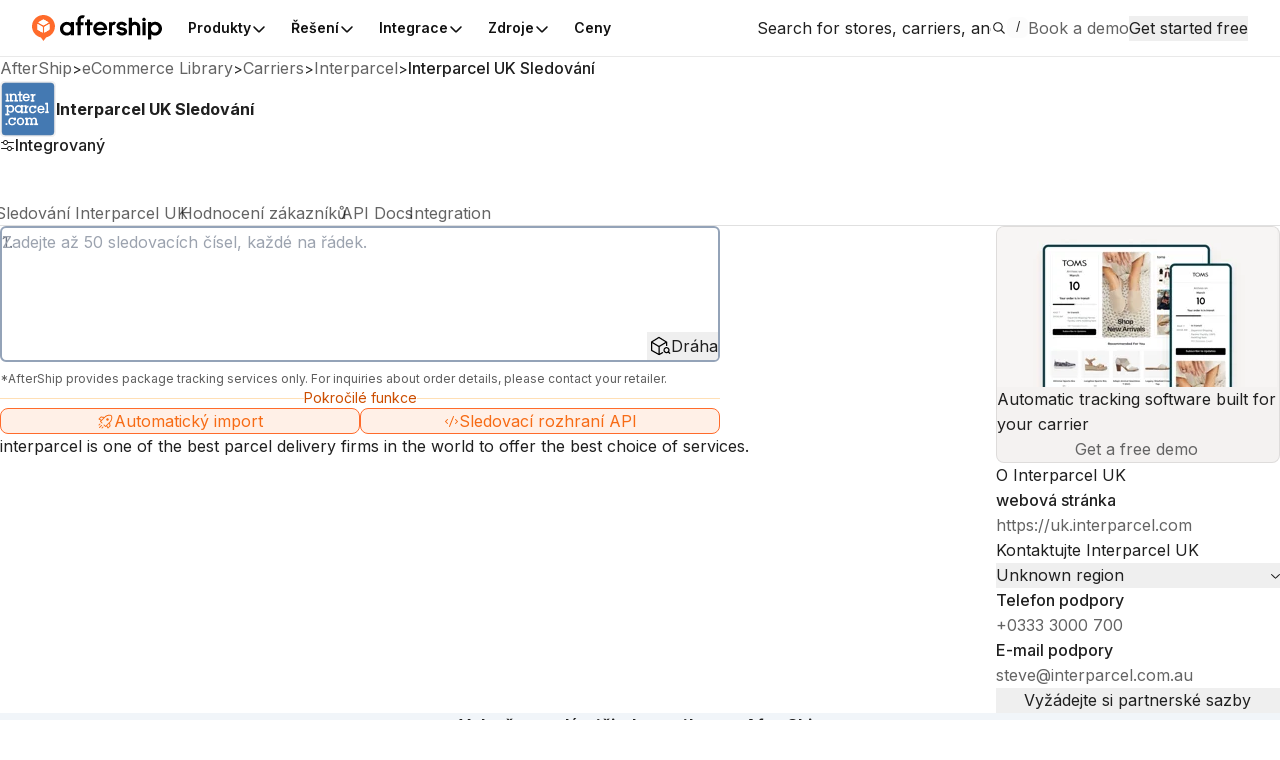

--- FILE ---
content_type: image/svg+xml
request_url: https://assets.aftership.com/couriers/svg/interparcel-au.svg
body_size: 3944
content:
<?xml version="1.0" encoding="UTF-8"?><svg xmlns="http://www.w3.org/2000/svg" xmlns:xlink="http://www.w3.org/1999/xlink" width="32px" height="32px" version="1.1" viewBox="0 0 32 32"><title>interparcel-au</title><g id="interparcel-au" fill="none" fill-rule="evenodd" stroke="none" stroke-width="1"><g id="Page-1" fill="#F1F1F2"><path id="Fill-1" d="M32,29.5 C32,30.880875 30.880875,32 29.5,32 L2.5,32 C1.119125,32 0,30.880875 0,29.5 L0,2.5 C0,1.119125 1.119125,0 2.5,0 L29.5,0 C30.880875,0 32,1.119125 32,2.5 L32,29.5 Z"/></g><rect id="矩形" width="29.9" height="29.9" x="1.05" y="1.05" fill="#4479B2" stroke="#979797" stroke-width="0.1" rx="2"/><g id="编组-3" transform="translate(3.000000, 6.000000)"><path id="interparcel.com" fill="#FFFFFF" fill-rule="nonzero" d="M1.70012901,5.49745673 L1.70012901,1.31467445 L0.77672901,1.31467445 L0.77672901,5.49745673 L1.70012901,5.49745673 Z M3.70902806,5.49745673 L3.70902806,2.97835673 C3.74142806,2.64625673 3.85482806,2.38705673 4.04922806,2.20885673 C4.21932806,2.04685673 4.42182806,1.96585673 4.64862806,1.96585673 C5.28042806,1.96585673 5.59632806,2.30605673 5.59632806,2.99455673 L5.59632806,5.49745673 L6.51972806,5.49745673 L6.51972806,2.91355673 C6.51972806,1.76335673 5.99322806,1.19635673 4.94832806,1.19635673 C4.69722806,1.19635673 4.47042806,1.24495673 4.25982806,1.35025673 C4.05732806,1.44745673 3.87102806,1.60135673 3.70902806,1.79575673 L3.70902806,1.30975673 L2.78562806,1.30975673 L2.78562806,5.49745673 L3.70902806,5.49745673 Z M9.69732808,5.77032539 L9.69732808,4.91681825 L9.14652808,4.91681825 C8.99083566,4.91681825 8.87632246,4.92638023 8.87112808,4.91681825 C8.86545911,4.90638262 8.87112808,4.74738826 8.87112808,4.61711825 L8.87112808,2.25191825 L9.80262808,2.25191825 L9.80262808,1.49051825 L8.87112808,1.49051825 L8.87112808,0 L7.94772808,0 L7.94772808,1.49051825 L7.19442808,1.49051825 L7.19442808,2.25191825 L7.94772808,2.25191825 L7.94772808,4.61711825 C7.94772808,4.78017604 7.95691602,5.77946573 7.94772808,5.77032539 C7.95517765,5.77828029 8.53837765,5.77828029 9.69732808,5.77032539 Z M11.9764281,5.61085673 C12.5353281,5.61085673 12.9970281,5.44885673 13.3696281,5.13295673 C13.6612281,4.87375673 13.8556281,4.54165673 13.9528281,4.15285673 L13.0294281,4.15285673 C12.9160281,4.38775673 12.7945281,4.55785673 12.6568281,4.66315673 C12.4786281,4.79275673 12.2518281,4.85755673 11.9683281,4.85755673 C11.6362281,4.85755673 11.3770281,4.75225673 11.1988281,4.54975673 C11.0206281,4.34725673 10.9153281,4.04755673 10.8829281,3.65875673 L14.0176281,3.65875673 C14.0176281,2.90545673 13.8475281,2.31415673 13.5154281,1.89295673 C13.1509281,1.42315673 12.6244281,1.19635673 11.9359281,1.19635673 C11.3122281,1.19635673 10.8181281,1.40695673 10.4617281,1.83625673 C10.0891281,2.25745673 9.91092806,2.77585673 9.91092806,3.39955673 C9.91092806,4.09615673 10.1053281,4.63885673 10.4941281,5.03575673 C10.8586281,5.41645673 11.3527281,5.61085673 11.9764281,5.61085673 Z M13.0537281,2.96215673 L10.8991281,2.96215673 C10.9558281,2.63005673 11.0692281,2.37895673 11.2393281,2.20885673 C11.4175281,2.03065673 11.6524281,1.94965673 11.9602281,1.94965673 C12.6082281,1.94965673 12.9727281,2.28175673 13.0537281,2.96215673 Z M1.77899568,13.6085359 L1.77899568,11.4296359 C2.11919568,11.8832359 2.54039568,12.1181359 3.02639568,12.1181359 C3.62579568,12.1181359 4.32695348,11.8994359 4.66715348,11.4620359 C4.98305348,11.0570359 5.14505348,10.5467359 5.14505348,9.93113593 C5.14505348,9.28313593 4.98305348,8.76473593 4.65905348,8.35973593 C4.22983711,7.83297039 3.59339568,7.70363593 2.97779568,7.70363593 C2.42699568,7.70363593 1.94031582,7.97360464 1.71419568,8.26253593 L1.71419568,7.81703593 L0.855595676,7.81703593 L0.855595676,13.6085359 L1.77899568,13.6085359 Z M2.80769568,11.3729359 C2.50799568,11.3729359 2.26499568,11.2514359 2.07059568,11.0084359 C1.85189568,10.7411359 1.74659568,10.3847359 1.74659568,9.94733593 L1.74659568,9.88253593 C1.74659568,9.46133593 1.89239568,9.13435458 2.07059568,8.88325458 C2.26499568,8.59165458 3.34823114,8.33947178 3.89369563,8.99236073 C4.04759563,9.23536073 4.19735348,9.44469983 4.19735348,9.93113593 C4.30573839,11.2437016 3.21269568,11.3729359 2.80769568,11.3729359 Z M12.1978281,12.3474567 L12.1978281,10.1280567 C12.1978281,9.77165673 12.3031281,9.48815673 12.5299281,9.26945673 C12.7243281,9.07505673 12.8684938,8.98595673 13.3102718,8.98595673 C13.3481742,8.98595673 13.3300257,8.04635673 13.3102718,8.04635673 C13.0510718,8.04635673 12.7810281,8.11925673 12.5947281,8.27315673 C12.4408281,8.38655673 12.3112281,8.54855673 12.1978281,8.75915673 L12.1978281,8.15975673 L11.2825281,8.15975673 L11.2825281,12.3474567 L12.1978281,12.3474567 Z M16.1096715,5.64269944 L16.1096715,3.42329944 C16.1096715,3.06689944 16.2149715,2.78339944 16.4417715,2.56469944 C16.6361715,2.37029944 16.7803372,2.28119944 17.2221153,2.28119944 C17.2600176,2.28119944 17.2418691,1.34159944 17.2221153,1.34159944 C16.9629153,1.34159944 16.6928715,1.41449944 16.5065715,1.56839944 C16.3526715,1.68179944 16.2230715,1.84379944 16.1096715,2.05439944 L16.1096715,1.45499944 L15.1943715,1.45499944 L15.1943715,5.64269944 L16.1096715,5.64269944 Z M15.5899281,12.4608567 C16.1326281,12.4608567 16.6258281,12.3960567 16.9498281,12.1287567 C17.2819281,11.8533567 17.6869281,11.4483567 17.8651281,10.7922567 L16.9498281,10.7922567 C16.7765931,11.3268567 16.2136281,11.7075567 15.5980281,11.7075567 C15.2416281,11.7075567 14.9743281,11.5779567 14.7961281,11.3268567 C14.6017281,11.0676567 14.5126281,10.7031567 14.5126281,10.2414567 C14.5126281,9.78785673 14.6098281,9.43145673 14.8042281,9.18035673 C14.9986281,8.92115673 15.2659281,8.79965673 15.6061281,8.79965673 C15.8815281,8.79965673 16.1083281,8.86445673 16.2784281,8.99405673 C16.4404281,9.12365673 16.5538281,9.31805673 16.6105281,9.58535673 L17.5258281,9.58535673 C17.4448281,9.05885673 17.2342281,8.67005673 16.9021281,8.41085673 C16.5781281,8.16785673 16.1488281,8.04635673 15.6061281,8.04635673 C14.9500281,8.04635673 14.4397281,8.26505673 14.0752281,8.70245673 C13.7350281,9.09935673 13.5649281,9.61775673 13.5649281,10.2495567 C13.5649281,10.8975567 13.7350281,11.4240567 14.0833281,11.8290567 C14.4397281,12.2502567 14.9419281,12.4608567 15.5899281,12.4608567 Z M20.4085281,12.4608567 C20.9674281,12.4608567 21.4291281,12.2988567 21.8017281,11.9829567 C22.0933281,11.7237567 22.2877281,11.3916567 22.3849281,11.0028567 L21.4615281,11.0028567 C21.3481281,11.2377567 21.2266281,11.4078567 21.0889281,11.5131567 C20.9107281,11.6427567 20.6839281,11.7075567 20.4004281,11.7075567 C20.0683281,11.7075567 19.8091281,11.6022567 19.6309281,11.3997567 C19.4527281,11.1972567 19.3474281,10.8975567 19.3150281,10.5087567 L22.4497281,10.5087567 C22.4497281,9.75545673 22.2796281,9.16415673 21.9475281,8.74295673 C21.5830281,8.27315673 21.0565281,8.04635673 20.3680281,8.04635673 C19.7443281,8.04635673 19.2502281,8.25695673 18.8938281,8.68625673 C18.5212281,9.10745673 18.3430281,9.62585673 18.3430281,10.2495567 C18.3430281,10.9461567 18.5374281,11.4888567 18.9262281,11.8857567 C19.2907281,12.2664567 19.7848281,12.4608567 20.4085281,12.4608567 Z M21.4858281,9.81215673 L19.3312281,9.81215673 C19.3879281,9.48005673 19.5013281,9.22895673 19.6714281,9.05885673 C19.8496281,8.88065673 20.0845281,8.79965673 20.3923281,8.79965673 C21.0403281,8.79965673 21.4048281,9.13175673 21.4858281,9.81215673 Z M24.4981281,12.3474567 L24.4981281,6.45065673 L23.5747281,6.45065673 L23.5747281,12.3474567 L24.4981281,12.3474567 Z M3.74862806,19.3108567 C4.29132806,19.3108567 4.93945778,19.1731567 5.26345778,18.9058567 C5.59555778,18.6304567 6.00857422,18.2092567 6.10577422,17.6422567 L5.19047422,17.6422567 C5.11757422,18.2497567 4.37232806,18.5575567 3.75672806,18.5575567 C3.40032806,18.5575567 3.13302806,18.4279567 2.95482806,18.1768567 C2.76042806,17.9176567 2.67132806,17.5531567 2.67132806,17.0914567 C2.67132806,16.6378567 2.76852806,16.2814567 2.96292806,16.0303567 C3.15732806,15.7711567 3.42462806,15.6496567 3.76482806,15.6496567 C4.04022806,15.6496567 4.45962221,15.7144567 4.62972221,15.8440567 C4.79172221,15.9736567 4.90512221,16.1680567 4.96182221,16.4353567 L5.87712221,16.4353567 C5.79612221,15.9088567 5.58552221,15.5200567 5.25342221,15.2608567 C4.92942221,15.0178567 4.30752806,14.8963567 3.76482806,14.8963567 C3.10872806,14.8963567 2.59842806,15.1150567 2.23392806,15.5524567 C1.89372806,15.9493567 1.72362806,16.4677567 1.72362806,17.0995567 C1.72362806,17.7475567 1.89372806,18.2740567 2.24202806,18.6790567 C2.59842806,19.1002567 3.10062806,19.3108567 3.74862806,19.3108567 Z M8.68872806,19.3108567 C9.32052806,19.3108567 9.83892806,19.1002567 10.2277281,18.6790567 C10.6003281,18.2740567 10.7947281,17.7475567 10.7947281,17.1076567 C10.7947281,16.4596567 10.6003281,15.9331567 10.2196281,15.5200567 C9.83082806,15.0988567 9.32052806,14.8963567 8.68872806,14.8963567 C8.04882806,14.8963567 7.53852806,15.0988567 7.15782806,15.5200567 C6.76902806,15.9331567 6.58272806,16.4596567 6.58272806,17.1076567 C6.58272806,17.7475567 6.76902806,18.2740567 7.14972806,18.6790567 C7.53852806,19.1002567 8.04882806,19.3108567 8.68872806,19.3108567 Z M8.68872806,18.5575567 C8.29992806,18.5575567 8.00832806,18.4036567 7.79772806,18.1039567 C7.61952806,17.8447567 7.53042806,17.5126567 7.53042806,17.1076567 C7.53042806,16.7026567 7.61952806,16.3624567 7.79772806,16.1032567 C8.00832806,15.7954567 8.29992806,15.6496567 8.68872806,15.6496567 C9.06942806,15.6496567 9.36912806,15.7954567 9.57972806,16.1032567 C9.75792806,16.3624567 9.85512806,16.7026567 9.85512806,17.1076567 C9.85512806,17.5045567 9.75792806,17.8366567 9.57972806,18.1039567 C9.36912806,18.4036567 9.06942806,18.5575567 8.68872806,18.5575567 Z M12.8431281,19.1974567 L12.8431281,16.6864567 C12.8431281,16.4110567 12.9241281,16.1680567 13.0861281,15.9736567 C13.2481281,15.7630567 13.4587281,15.6658567 13.7260281,15.6658567 C14.2768281,15.6658567 14.5522281,15.9817567 14.5522281,16.6216567 L14.5522281,19.1974567 L15.4756281,19.1974567 L15.4756281,16.6378567 C15.4756281,16.3300567 15.5485281,16.0951567 15.7105281,15.9250567 C15.8644281,15.7468567 16.0507281,15.6658567 16.2775281,15.6658567 C16.6015281,15.6658567 16.8283281,15.7387567 16.9741281,15.8926567 C17.1118281,16.0384567 17.1847281,16.2814567 17.1847281,16.6135567 L17.1847281,19.1974567 L18.1081281,19.1974567 L18.1081281,16.4515567 C18.1081281,15.9898567 17.9623281,15.6172567 17.6869281,15.3256567 C17.3953281,15.0340567 17.0389281,14.8963567 16.6096281,14.8963567 C16.3261281,14.8963567 16.0912281,14.9449567 15.9049281,15.0421567 C15.6943281,15.1393567 15.4918281,15.3175567 15.2974281,15.5767567 C15.0301281,15.1231567 14.5927281,14.8963567 13.9771281,14.8963567 C13.5721281,14.8963567 13.1914281,15.0745567 12.8431281,15.4390567 L12.8431281,15.0097567 L11.9197281,15.0097567 L11.9197281,19.1974567 L12.8431281,19.1974567 Z"/><g id="编组-2" transform="translate(0.000000, 0.037225)"><polygon id="矩形" fill="#FFFFFF" fill-rule="nonzero" points="4.99661348 14.8961209 6.15896275 14.8961209 6.15896275 16.4004737 4.99661348 16.4004737"/><rect id="矩形" width="1.16234927" height="1.50435281" x="16.6078393" y="8.04644629" fill="#FFFFFF" fill-rule="nonzero"/><polygon id="矩形" fill="#FFFFFF" fill-rule="nonzero" points="11.2966135 14.9739431 12.4589627 14.9739431 12.4589627 15.9112628 11.2966135 15.9112628"/><rect id="矩形" width="1.16234927" height="1" x="22.7891926" y="6.41343127" fill="#FFFFFF" fill-rule="nonzero"/><polygon id="矩形" fill="#FFFFFF" fill-rule="nonzero" points="22.7891926 11.3729116 24.8610055 11.3729116 24.8610055 12.3102313 22.7891926 12.3102313"/><polygon id="矩形" fill="#FFFFFF" fill-rule="nonzero" points="11.2966135 18.2229116 13.5341758 18.2229116 13.5341758 19.1602313 11.2966135 19.1602313"/><polygon id="矩形" fill="#FFFFFF" fill-rule="nonzero" points="2.52372955 4.7957803 4.60439474 4.7957803 4.60439474 5.73309994 2.52372955 5.73309994"/><polygon id="矩形" fill="#FFFFFF" fill-rule="nonzero" points="5.22372955 4.7957803 7.30439474 4.7957803 7.30439474 5.73309994 5.22372955 5.73309994"/><polygon id="矩形" fill="#FFFFFF" fill-rule="nonzero" points="14.0452488 18.2229116 16.1096715 18.2229116 16.1096715 19.1602313 14.0452488 19.1602313"/><rect id="矩形" width="1" height="1" x="0.189151784" y="18.0802313" fill="#FFFFFF"/><polygon id="矩形" fill="#FFFFFF" fill-rule="nonzero" points="16.5304417 18.2229116 18.768004 18.2229116 18.768004 19.1602313 16.5304417 19.1602313"/><polygon id="矩形" fill="#FFFFFF" fill-rule="nonzero" points="10.8280427 7.80035981 12.2013568 7.80035981 12.2013568 8.73767944 10.8280427 8.73767944"/><polygon id="矩形" fill="#FFFFFF" fill-rule="nonzero" points="14.4280427 1.41959956 15.8013568 1.41959956 15.8013568 2.3569192 14.4280427 2.3569192"/><polygon id="矩形" fill="#FFFFFF" fill-rule="nonzero" points="2.40016279 1.27241877 3.02464018 1.27241877 3.02464018 2.20973841 2.40016279 2.20973841"/><polygon id="矩形" fill="#FFFFFF" fill-rule="nonzero" points="0.196717754 1.27744899 0.821195141 1.27744899 0.821195141 2.21476863 0.196717754 2.21476863"/><rect id="矩形" width="1.47249869" height="1" x="9" y="7.80035981" fill="#FFFFFF" fill-rule="nonzero"/><polygon id="矩形" fill="#FFFFFF" fill-rule="nonzero" points="0 7.78030712 1.47249869 7.78030712 1.47249869 8.71762676 0 8.71762676"/><polygon id="矩形" fill="#FFFFFF" fill-rule="nonzero" points="1.13686838e-13 12.6339908 2.37249869 12.6339908 2.37249869 13.5713105 1.13686838e-13 13.5713105"/><rect id="矩形" width="1.47249869" height="1" x="9" y="11.3905634" fill="#FFFFFF" fill-rule="nonzero"/><polygon id="矩形" fill="#FFFFFF" fill-rule="nonzero" points="9 7.80035981 9.9 7.80035981 9.9 11.7193199 9 11.7193199"/><path id="形状结合" fill="#FFFFFF" d="M7.65,7.7154423 C8.89264069,7.7154423 9.9,8.72280161 9.9,9.9654423 C9.9,11.208083 8.89264069,12.2154423 7.65,12.2154423 C6.40735931,12.2154423 5.4,11.208083 5.4,9.9654423 C5.4,8.72280161 6.40735931,7.7154423 7.65,7.7154423 Z M7.65,8.61627319 C6.90441559,8.61627319 6.3,9.22068877 6.3,9.96627319 C6.3,10.7118576 6.90441559,11.3162732 7.65,11.3162732 C8.39558441,11.3162732 9,10.7118576 9,9.96627319 C9,9.22068877 8.39558441,8.61627319 7.65,8.61627319 Z"/><polygon id="矩形" fill="#FFFFFF" fill-rule="nonzero" points="10.787836 11.3729116 12.8307489 11.3729116 12.8307489 12.3102313 10.787836 12.3102313"/><polygon id="矩形" fill="#FFFFFF" fill-rule="nonzero" points="14.5743046 4.84676741 16.6172175 4.84676741 16.6172175 5.78408705 14.5743046 5.78408705"/><polygon id="矩形" fill="#FFFFFF" fill-rule="nonzero" points="0.174304612 4.84676741 2.21721749 4.84676741 2.21721749 5.78408705 0.174304612 5.78408705"/><path id="矩形" fill="#D8D8D8" stroke="#FFFFFF" stroke-width="0.9" d=""/></g></g></g></svg>

--- FILE ---
content_type: text/x-component
request_url: https://www.aftership.com/cs/carriers/interparcel-uk
body_size: 2999
content:
0:{"a":"$@1","f":"","b":"7e80dbf"}
1:{"stores":{"hits":[{"logo_url":"https://a.storyblok.com/f/79434/640x360/c3d8297a7a/amazon-logo.png","domain":"amazon.com","merchant_name":"Amazon"},{"logo_url":"https://files.am-usercontent.com/websites/075b4526db9848fb89ec6ef007045ce1/store_logosapple.com.jpg","domain":"apple.com","merchant_name":"Apple"},{"logo_url":"https://logo.clearbit.com/merriam-webster.com","domain":"merriam-webster.com","merchant_name":"Merriam"},{"logo_url":"https://a.storyblok.com/f/79434/640x360/c04d83362f/walmart-logo.png","domain":"walmart.com","merchant_name":"Walmart"},{"logo_url":"https://files.am-usercontent.com/websites/84f15b4ad56d45f89e769b307d2265e3/store_logosmicrosoft.com.jpg","domain":"microsoft.com","merchant_name":"Microsoft"},{"logo_url":"https://a.storyblok.com/f/79434/640x360/e499810c40/target-logo.png","domain":"target.com","merchant_name":"Target"},{"logo_url":"https://files.am-usercontent.com/websites/09cf952a0ad9431d897e172d788a291d/store_logoscostco.com.jpg","domain":"costco.com","merchant_name":"to Costco Wholesale"},{"logo_url":"","domain":"people.com","merchant_name":"People.com"},{"logo_url":"https://assets.am-static.com/ecommerce.aftership.com/stores/logos/5c4fecb809734bb3f38c1e3f1cd3eed9","domain":"lowes.com","merchant_name":"Loweâ€™s  Improvement"},{"logo_url":"https://a.storyblok.com/f/79434/640x360/0a0902c1d5/etsy-logo.png","domain":"etsy.com","merchant_name":"Etsy Philippines"},{"domain":"bestbuy.com","merchant_name":"Best Buy"},{"logo_url":"https://top-brands.am-static.com/top-brand-logo/www.walgreens.com.png","domain":"walgreens.com","merchant_name":"Walgreens"},{"logo_url":"","domain":"cvs.com","merchant_name":"CVS"},{"logo_url":"","domain":"expedia.com","merchant_name":"Expedia Travel"},{"logo_url":"https://files.am-usercontent.com/websites/601975ec42ca49b7ad13bd0a9c6076f2/store_logosikea.com.jpg","domain":"ikea.com","merchant_name":"IKEA"},{"logo_url":"https://top-brands.am-static.com/top-brand-logo/www.eightsleep.com.png","domain":"eightsleep.com","merchant_name":"Eight Sleep"},{"logo_url":"https://a.storyblok.com/f/79434/640x360/4ce32d7540/nike_logo.png","domain":"nike.com","merchant_name":"Nike. Just Do It"},{"logo_url":"","domain":"nhl.com","merchant_name":"NHL.com"},{"logo_url":"https://top-brands.am-static.com/top-brand-logo/www.playstation.com.png","domain":"playstation.com","merchant_name":"PlayStationÂ® Official Site"},{"logo_url":"https://top-brands.am-static.com/stores-logos/stores/t-mobile.com/icon_dark_None.jpeg","domain":"t-mobile.com","merchant_name":"MobileÂ® Official Site"}],"total":10000},"software":{"hits":[{"icon_url":"https://logo.clearbit.com/google.com","name":"Google Analytics","slug":"google-analytics"},{"icon_url":"https://logo.clearbit.com/facebook.com","name":"Facebook Pixel","slug":"facebook-pixel"},{"icon_url":"https://logo.clearbit.com/google.com","name":"Google Tag Manager","slug":"google-tag-manager"},{"icon_url":"https://logo.clearbit.com/wordpress.com","name":"WordPress","slug":"wordpress"},{"icon_url":"https://logo.clearbit.com/yoast.com","name":"Yoast SEO","slug":"yoast-seo"},{"icon_url":"https://logo.clearbit.com/google.com","name":"Google Ads Conversion Tracking","slug":"google-ads-conversion-tracking"},{"icon_url":"https://logo.clearbit.com/google.com","name":"Google Ads","slug":"google-ads"},{"icon_url":"https://logo.clearbit.com/mailchimp.com","name":"MailChimp","slug":"mailchimp"},{"name":"Slider Revolution","slug":"slider-revolution"},{"icon_url":"https://logo.clearbit.com/klaviyo.com","name":"Klaviyo","slug":"klaviyo"},{"icon_url":"https://logo.clearbit.com/pinterest.com","name":"Pinterest Ads","slug":"pinterest-ads"},{"icon_url":"https://logo.clearbit.com/pinterest.com","name":"Pinterest Conversion Tag","slug":"pinterest-conversion-tag"},{"icon_url":"https://logo.clearbit.com/hotjar.com","name":"Hotjar","slug":"hotjar"},{"icon_url":"https://logo.clearbit.com/google.com","name":"Google Analytics Enhanced eCommerce","slug":"google-analytics-enhanced-ecommerce"},{"icon_url":"https://logo.clearbit.com/tiktok.com","name":"TikTok Pixel","slug":"tiktok-pixel"},{"icon_url":"https://logo.clearbit.com/microsoft.com","name":"Microsoft Advertising","slug":"microsoft-advertising"},{"icon_url":"https://logo.clearbit.com/sentry.com","name":"Sentry","slug":"sentry"},{"icon_url":"https://logo.clearbit.com/microsoft.com","name":"Microsoft Clarity","slug":"microsoft-clarity"},{"icon_url":"https://logo.clearbit.com/apps.shopify.com","name":"Shopify Product Reviews","slug":"shopify-product-reviews"},{"icon_url":"https://logo.clearbit.com/google.com","name":"Google Maps","slug":"google-maps"}],"total":2248},"platforms":{"hits":[{"logo_url":"https://a.storyblok.com/f/79434/640x360/4ae338b55c/woocommerce-logo.png","name":"WooCommerce","slug":"woocommerce"},{"logo_url":"https://a.storyblok.com/f/79434/640x360/d2bc84b8f6/shopify-logo.png","name":"Shopify","slug":"shopify"},{"logo_url":"https://top-brands.am-static.com/stores-logos/platforms/custom-cart/logo_dark_transparent.png","name":"Custom Cart","slug":"custom"},{"logo_url":"https://a.storyblok.com/f/79434/640x360/9ee5e4ead2/wix-logo.png","name":"Wix","slug":"wix"},{"logo_url":"https://a.storyblok.com/f/79434/640x360/8e089e3263/squarespace.svg","name":"Squarespace","slug":"squarespace"},{"logo_url":"https://top-brands.am-static.com/stores-logos/platforms/square-online/icon_dark_None.jpeg","name":"Square Online","slug":"square"},{"logo_url":"https://top-brands.am-static.com/stores-logos/platforms/bandcamp/icon_dark_None.png","name":"Bandcamp","slug":"bandcamp"},{"logo_url":"https://top-brands.am-static.com/stores-logos/platforms/opencart/icon_dark_None.jpeg","name":"OpenCart","slug":"opencart"},{"logo_url":"https://top-brands.am-static.com/stores-logos/platforms/prestashop/icon_dark_None.jpeg","name":"PrestaShop","slug":"prestashop"},{"logo_url":"https://top-brands.am-static.com/stores-logos/platforms/big-cartel/icon_dark_None.jpeg","name":"Big Cartel","slug":"bigcartel"},{"logo_url":"https://top-brands.am-static.com/stores-logos/platforms/ecwid/logo_dark_transparent.svg","name":"Ecwid","slug":"ecwid"},{"logo_url":"https://top-brands.am-static.com/stores-logos/platforms/godaddy-online-store/icon_dark_None.jpeg","name":"GoDaddy Online Store","slug":"godaddy"},{"logo_url":"https://a.storyblok.com/f/79434/640x360/a19d80da2d/magento.png","name":"Magento","slug":"magento"},{"name":"Cafe24","slug":"cafe24"},{"logo_url":"https://top-brands.am-static.com/stores-logos/platforms/tiendanube/icon_dark_None.png","name":"Tiendanube","slug":"tiendanube"},{"logo_url":"https://top-brands.am-static.com/stores-logos/platforms/basekit/icon_dark_None.jpeg","name":"BaseKit","slug":"basekit"},{"logo_url":"https://top-brands.am-static.com/stores-logos/platforms/base/icon_dark_None.jpeg","name":"BASE","slug":"base"},{"logo_url":"","name":"YouCan","slug":"youcan"},{"name":"Takeaway","slug":"takeaway"},{"name":"Weebly Commerce","slug":"weeblycommerce"}],"total":220},"themes":{"hits":[{"name":"Debut","slug":"debut"},{"name":"Impulse","slug":"impulse"},{"name":"Prestige","slug":"prestige"},{"name":"divi","slug":"divi"},{"name":"Dawn","slug":"dawn"},{"name":"Flatsome","slug":"flatsome"},{"name":"Astra","slug":"astra"},{"name":"avada","slug":"avada"},{"name":"Warehouse","slug":"warehouse"},{"name":"empire","slug":"empire"},{"name":"symmetry","slug":"symmetry"},{"name":"Motion","slug":"motion"},{"name":"focal","slug":"focal"},{"name":"woodmart","slug":"woodmart"},{"name":"pipeline","slug":"pipeline"},{"name":"venture","slug":"venture"},{"name":"storefront","slug":"storefront"},{"name":"venue","slug":"venue"},{"name":"generatepress","slug":"generatepress"},{"name":"supply","slug":"supply"}],"total":321},"carrierGroups":{"hits":[{"logo_url":"https://assets.aftership.com/couriers/svg/ups.svg","name":"UPS","slug":"ups"},{"logo_url":"https://assets.aftership.com/couriers/svg/usps.svg","name":"USPS","slug":"usps"},{"logo_url":"https://assets.aftership.com/couriers/svg/fedex.svg","name":"FedEx","slug":"fedex"},{"logo_url":"https://assets.aftership.com/couriers/svg/china-ems.svg","name":"China EMS (ePacket)","slug":"china-ems"},{"logo_url":"https://assets.aftership.com/couriers/svg/china-post.svg","name":"China Post","slug":"china-post"},{"logo_url":"https://assets.aftership.com/couriers/svg/australia-post.svg","name":"Australia Post","slug":"australia-post"},{"logo_url":"https://assets.aftership.com/couriers/svg/dsv.svg","name":"DSV","slug":"dsv"},{"logo_url":"https://assets.aftership.com/couriers/svg/la-poste-colissimo.svg","name":"La Poste","slug":"la-poste-colissimo"},{"logo_url":"https://assets.aftership.com/couriers/svg/yunexpress.svg","name":"YunExpress","slug":"yunexpress"},{"logo_url":"https://assets.aftership.com/couriers/svg/dhl.svg","name":"DHL","slug":"dhl"},{"logo_url":"https://assets.aftership.com/couriers/svg/gls.svg","name":"GLS","slug":"gls"},{"logo_url":"https://assets.aftership.com/couriers/svg/yanwen.svg","name":"Yanwen","slug":"yanwen"},{"logo_url":"https://assets.aftership.com/couriers/svg/poste-italiane.svg","name":"Poste Italiane","slug":"poste-italiane"},{"logo_url":"https://assets.aftership.com/couriers/svg/sypost.svg","name":"Sunyou Post","slug":"sypost"},{"logo_url":"https://assets.aftership.com/couriers/svg/colissimo.svg","name":"Colissimo","slug":"colissimo"},{"logo_url":"https://assets.aftership.com/couriers/svg/4px.svg","name":"4PX","slug":"4px"},{"logo_url":"https://assets.aftership.com/couriers/svg/dpd.svg","name":"DPD","slug":"dpd"},{"logo_url":"https://assets.aftership.com/couriers/svg/equick-cn.svg","name":"Equick China","slug":"equick-cn"},{"logo_url":"https://assets.aftership.com/couriers/svg/bluedart.svg","name":"Bluedart","slug":"bluedart"},{"logo_url":"https://assets.aftership.com/couriers/svg/jcex.svg","name":"JCEX","slug":"jcex"}],"total":974},"influencers":{"hits":[{"avatar_url":"https://files.am-usercontent.com/PlatformAffiliates/avatar/tiktok-shop_tos-useast8-avt-0068-tx2_574e77e0c0a9d159fdf2d24a0af8f57dtplv-tiktokx-cropcenter720720.webp","creator_id":"e81b1fc42ac645289a7cb35742c2edd8","nickname":"Interesting ðŸ¥´"},{"avatar_url":"https://files.am-usercontent.com/PlatformAffiliates/avatar/tiktok-shop_tos-useast8-avt-0068-tx2_f66d448521bfeb0398afe3eadd062648tplv-tiktokx-cropcenter720720.webp","creator_id":"c3345b7b6d4c49dd8a0b3c0a9b38f92f","nickname":"Me & Lou"},{"avatar_url":"https://files.am-usercontent.com/PlatformAffiliates/avatar/tiktok-shop_tos-useast5-avt-0068-tx_39ffeb10ffd7f47e18953fb78b5e9f1atplv-tiktokx-cropcenter720720.webp","creator_id":"f602a6fb0a02469a81cb498214979a56","nickname":"NOTPOVINME"},{"avatar_url":"https://files.am-usercontent.com/PlatformAffiliates/avatar/tiktok-shop_tos-useast8-avt-0068-tx2_f6ae0cc97f0265663bba29ec9f346883tplv-tiktokx-cropcenter720720.webp","creator_id":"aafaf6328ea64021a00880905331cfa5","nickname":"ECðŸª"},{"avatar_url":"https://files.am-usercontent.com/PlatformAffiliates/avatar/tiktok-shop_tos-useast5-avt-0068-tx_ab1c67488c908ccb695ec103ccfecec6tplv-tiktokx-cropcenter720720.webp","creator_id":"c400eb9af7614a59b1177e7164d4dd0f","nickname":"Angelica Tirri"},{"avatar_url":"https://files.am-usercontent.com/PlatformAffiliates/avatar/tiktok-shop_tos-useast8-avt-0068-tx2_02a86accdf841ec6b57ca8ab962f9005tplv-tiktokx-cropcenter720720.webp","creator_id":"e4a6cbe623fc44b28221d174ca829860","nickname":"Pattie Aulds âŒ"},{"avatar_url":"https://files.am-usercontent.com/PlatformAffiliates/avatar/tiktok-shop_tos-useast5-avt-0068-tx_aa15fac77c30eb4efa03a6248c1d200ftplv-tiktokx-cropcenter720720.webp","creator_id":"9136af3cf5ab42a29abe005d372e08f4","nickname":"ABBY STROH"},{"avatar_url":"https://files.am-usercontent.com/PlatformAffiliates/avatar/tiktok-shop_tos-maliva-avt-0068_e7f2e800e22f0a246ef5cc8371529599tplv-tiktokx-cropcenter720720.webp","creator_id":"2610337636b4440eb6043aed95551b28","nickname":"Mukbang James"},{"avatar_url":"https://files.am-usercontent.com/PlatformAffiliates/avatar/tiktok-shop_tos-maliva-avt-0068_7319598307578380293tplv-tiktokx-cropcenter720720.webp","creator_id":"36b33723a09e46cda8bfcfc8ce56814a","nickname":"Foodies"},{"avatar_url":"https://files.am-usercontent.com/PlatformAffiliates/avatar/tiktok-shop_tos-useast8-avt-0068-tx2_92d02f58dac4d0f4dca39f9e9b354ff6tplv-tiktokx-cropcenter168168.webp","creator_id":"3d1ef5bee3a84f49ba4a4731925c434c","nickname":"Cassie Pare"},{"avatar_url":"https://files.am-usercontent.com/PlatformAffiliates/avatar/tiktok-shop_tos-useast5-avt-0068-tx_17e25f4a2ac664786e7e484d6d3311e4tplv-tiktokx-cropcenter720720.webp","creator_id":"28680bcc25ae43f6a5fe731596c008a9","nickname":"babyfacevonshop"},{"avatar_url":"https://files.am-usercontent.com/PlatformAffiliates/avatar/tiktok-shop_tos-useast5-avt-0068-tx_4db808a567b7a2fed92cd6124fe61538tplv-tiktokx-cropcenter720720.webp","creator_id":"4b235f6df42447b789ee92840bd81fd1","nickname":"simbo"},{"avatar_url":"https://files.am-usercontent.com/PlatformAffiliates/avatar/tiktok-shop_tos-useast8-avt-0068-tx2_61203f7f2c80dc7049dfff93077fcfc4tplv-tiktokx-cropcenter720720.webp","creator_id":"ebd123483cf24537b3f37ba65d5a1302","nickname":"Robert the Raccoon"},{"avatar_url":"https://files.am-usercontent.com/PlatformAffiliates/avatar/tiktok-shop_tos-useast8-avt-0068-tx2_9baba43f3ed788ea1a8e9428be91174etplv-tiktokx-cropcenter168168.webp","creator_id":"3df0db6202f04c1f8043e915beb38967","nickname":"Sarah Grunewald"},{"avatar_url":"https://files.am-usercontent.com/PlatformAffiliates/avatar/tiktok-shop_tos-useast8-avt-0068-tx2_e6a7e25622b73bb40afce627c210bf3etplv-tiktokx-cropcenter720720.webp","creator_id":"2e762d8f848f4e0abac6296c611d0684","nickname":"Ronnie"},{"avatar_url":"https://files.am-usercontent.com/PlatformAffiliates/avatar/tiktok-shop_tos-useast5-avt-0068-tx_b1d8c8dface02fade2acea0303811422tplv-tiktokx-cropcenter720720.webp","creator_id":"09c5b9e9aec345b296327c2c074f4157","nickname":"Jynxzi"},{"avatar_url":"https://files.am-usercontent.com/PlatformAffiliates/avatar/tiktok-shop_tos-useast5-avt-0068-tx_28789a399f22a94ae1fba03a619334cbtplv-tiktokx-cropcenter720720.webp","creator_id":"5654fa98a2a949d585fd1b1005217016","nickname":"life_with_han_"},{"avatar_url":"https://files.am-usercontent.com/PlatformAffiliates/avatar/tiktok-shop_tos-useast8-avt-0068-tx2_5af85ff43e01172019a4cda18636179atplv-tiktokx-cropcenter720720.webp","creator_id":"f5d06198641b4747889464204e000527","nickname":"yossi ðŸŽ€"},{"avatar_url":"https://files.am-usercontent.com/PlatformAffiliates/avatar/tiktok-shop_tos-useast5-avt-0068-tx_f5d36e80f35cfa207eca487c33006593tplv-tiktokx-cropcenter720720.webp","creator_id":"d1c1d0a9f0d24e668a03fa7f0f3fbf2a","nickname":"World ðŸŒŽ"},{"avatar_url":"https://files.am-usercontent.com/PlatformAffiliates/avatar/tiktok-shop_tos-useast5-avt-0068-tx_7317813508685447214tplv-tiktokx-cropcenter168168.webp","creator_id":"7850f37c90d74760b0bf8761090ddfc6","nickname":"Sadie Crowell"}],"total":10000}}
